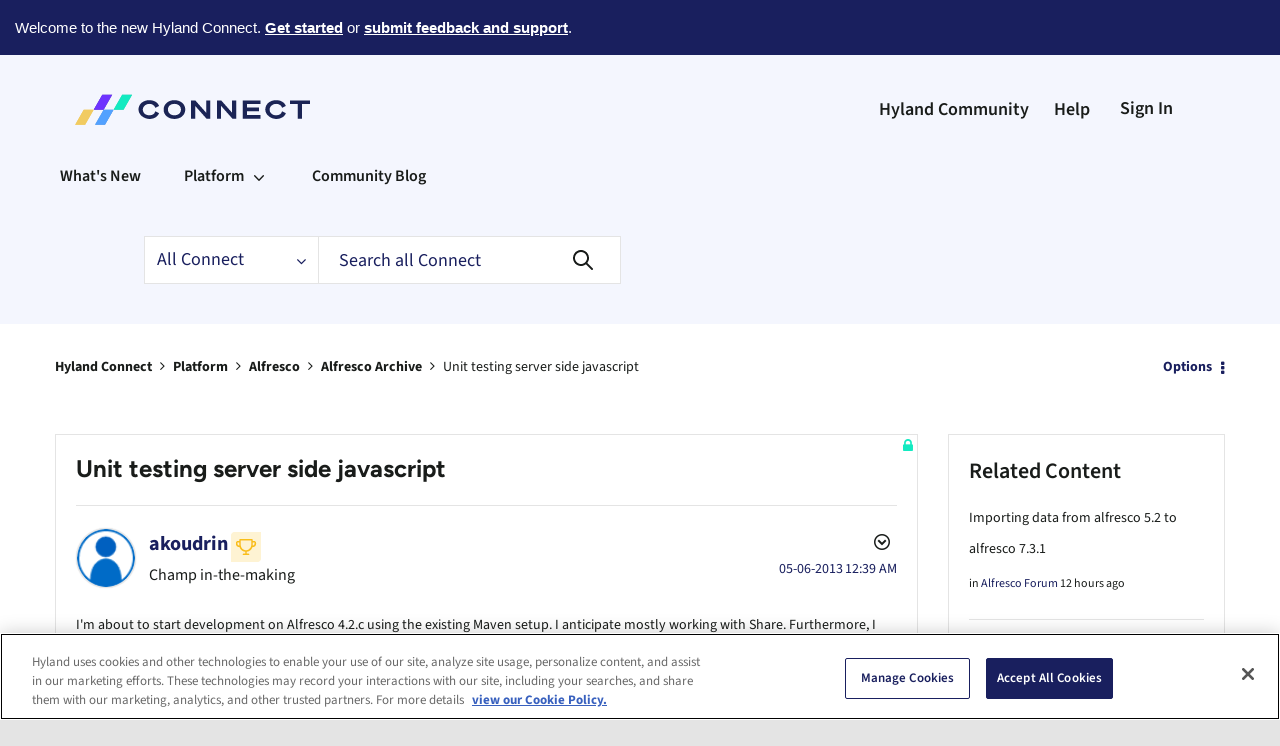

--- FILE ---
content_type: text/plain
request_url: https://c.6sc.co/?m=1
body_size: 1
content:
6suuid=4618d01775d60000b29971691a020000085c0900

--- FILE ---
content_type: text/plain
request_url: https://c.6sc.co/?m=1
body_size: 1
content:
6suuid=4618d01775d60000b29971691a020000085c0900

--- FILE ---
content_type: text/plain
request_url: https://c.6sc.co/?m=1
body_size: 1
content:
6suuid=4618d01775d60000b29971691a020000085c0900